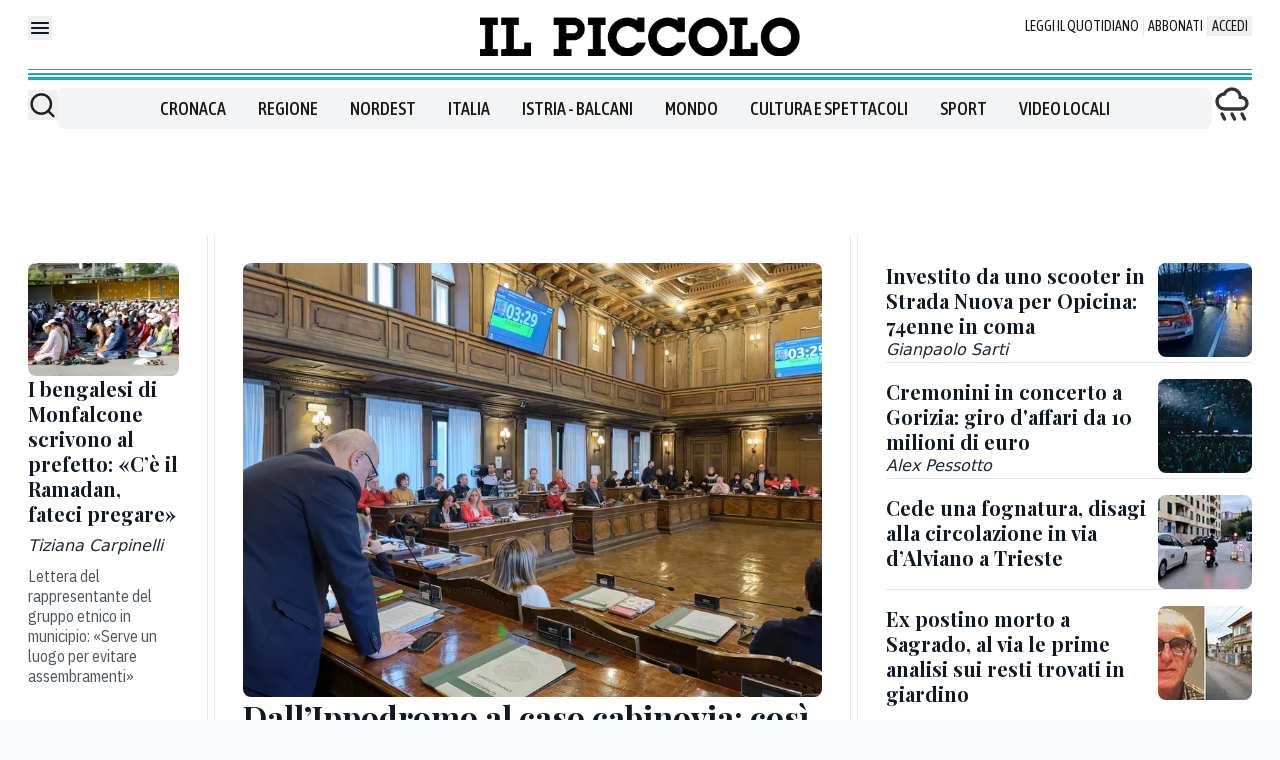

--- FILE ---
content_type: text/x-component
request_url: https://www.ilpiccolo.it/cronaca/incidente-pedone-investito-scooter-strada-nuova-opicina-gvsg5m3u?_rsc=x2qmb
body_size: 63
content:
0:["4aGj8AaEHwPJov3RP8oOQ",[["children",["path","cronaca/incidente-pedone-investito-scooter-strada-nuova-opicina-gvsg5m3u","oc"],[["path","cronaca/incidente-pedone-investito-scooter-strada-nuova-opicina-gvsg5m3u","oc"],{"children":["__PAGE__",{}]}],null,null]]]


--- FILE ---
content_type: application/javascript
request_url: https://assets.evolutionadv.it/ilpiccolo_it/ilpiccolo_it.new.js
body_size: 10028
content:
window.optiload = window.optiload || {};
optiload.cmd = optiload.cmd || [];

window.googletag = window.googletag || {};
googletag.cmd = googletag.cmd || [];

window.evopbjs = window.evopbjs || {};
evopbjs.que = evopbjs.que || [];

googletag.cmd.push(function() {
	googletag.pubads().enableSingleRequest();
	googletag.pubads().disableInitialLoad();
	googletag.pubads().collapseEmptyDivs(true, true);
	googletag.pubads().setTargeting('evo_category', 'iabt22_379_0_news_politics');
	googletag.enableServices();
});

(function() {
	var s = document.createElement('script');
	s.async = true;
	s.type = 'text/javascript';
	s.src = 'https://assets.evolutionadv.it/optiload/4.x.x/optiload.min.js';
	var node = document.getElementsByTagName('script')[0];
	//@ts-ignore
	node.parentNode.insertBefore(s, node);
})();


//CONFIG
optiload.cmd.push(function() {
	optiload.config.domain = 'ilpiccolo.it';
	optiload.config.cmp_type = 'publisher';
	optiload.config.intext_container = '.prose-customQuotes';
	if ( optiload.fn.isMobile() ) {
	  optiload.config.intext_limit = 80;
	} else {
	  optiload.config.intext_limit = 120;
	}
	optiload.config.sellerid = 'PUB2164'; //AGGIUNGERE SITO SU PUBMAN E AGGIORNARE CON ID;
	optiload.config.amazon_bid = true;
	optiload.config.mobile_width = 767;
	optiload.config.s2sConfig = true;
	optiload.config.language = 'it';
}); 

//CONFIG CONTENT REVOLUTION
var contentRevolutionConfig = {
	evoFirstArticle: '#evo-cr-place',
	evoUAPublisherGA4: 'G-BWKWEPVYVK',
	optiscrollAdunitId: 19,
	cssUrl: 'https://assets.evolutionadv.it/ilpiccolo_it/optiscroll.css',
	siteCod: 'ilpiccolo.it',
	launchManually: !(window.location.href.indexOf('contentrevolution') > -1),
	// feedIdAlternative		:	null,
	// feedVariable			:	null,
	// atfAdunitId: 21,
	// atfSelector				:	'.evostep>.evo-articolo-spons-text p:nth-of-type(1)',
	insertIntext: true,
	//intextFinal			:	false,
	insertIntoPromo: false,
	intextAdunitId			:	21,
	refreshSidebarSticky: false,
	sidebarStickyAdunitId: 5,
	refreshFloorad: false,
	refreshSkin: false,
};

function startContentRevolution() {
	//############## CONTENT REVOLUTION ##########
	//load content revolution conditions (only starts on posts page, varibles for feeds...)
	if ( true ) {

		if (window.location.hostname === 'staging.ilpiccolo.it') {
			console.log("[EVODEBUG] Content Revolution started");
			contentRevolutionConfig.launchManually = false;
			contentRevolutionConfig.feedIdAlternative = 547;
		} /* else if (window.location.hostname === 'www.ilpiccolo.it' && window.location.href.indexOf('contentrevolution') > -1) {
            console.log("[EVODEBUG] Content Revolution started");
			contentRevolutionConfig.launchManually = false;
		}
			*/

		//add box optiscroll if the conditions are different from standard below here!
		//window.top.optiload.$(contentRevolutionConfig.evoFirstArticle, document.top).first().after('<div id="'+evoOptiScrollDiv.replace('#','').replace('.','')+'"></div>');

		//add div block in case content revolution doesn't append correctly
		//window.top.optiload.$('.classedaappendere').after('<div id="evo-cr-box"></div>');

		//add twitter
		var sTwitter = document.createElement("script");
		sTwitter.type = "text/javascript";
		sTwitter.src = "https://platform.twitter.com/widgets.js";
		var node = document.getElementsByTagName("script")[0];
		//@ts-ignore
		node.parentNode.insertBefore(sTwitter, node);

		// //add instagram
		var sInsta = document.createElement("script");
		sInsta.type = "text/javascript";
		sInsta.src = "https://www.instagram.com/embed.js";
		var node = document.getElementsByTagName("script")[0];
		//@ts-ignore
		node.parentNode.insertBefore(sInsta, node);

		//content revolution start
		var s = document.createElement('script');
		s.type = 'text/javascript';
		s.src = 'https://assets.evolutionadv.it/nem/content-revolution-nem.js';
		var node = document.getElementsByTagName('script')[0];
		//@ts-ignore
		node.parentNode.insertBefore(s, node);
	}
	//############## CONTENT REVOLUTION ##########
}



optiload.cmd.push(function() {
	var adUnits = [];


	adUnits[0] = {
		name: '/5966054,23109147063/Ilpiccolo_it/Ilpiccolo_it_Leaderboard_T1',
		sizes: [[320, 100], [300, 100], [320, 50], [300, 50], [990, 90], [970, 90], [728, 90]],
		lazy: false,
		pb: 'pb_728x90',
		pbmobile: 'pb_320x100',
		mappings: {
			desktop: [[990, 90], [970, 90], [728, 90]],
			mobile: [[320, 100], [300, 100], [320, 50], [300, 50]],
		},
		
			hb: {
			sizes: [
				[970, 90], [728, 90]
			],
			bids: [
				{
					bidder: 'smartadserver',
					params: { networkId: 1933, siteId: 751349, pageId: 2150964, formatId: 66350 },
				},
				{
					bidder: 'equativ',
					params: { networkId: 1933, siteId: 751349, pageId: 2150964, formatId: 66350 },
				},
				{
					bidder: 'adform',
					params: { mid: '2200743' },
				},
				{
					bidder: 'rubicon',
					params: { accountId: '17322', siteId: '267684', zoneId: '3959155', sizes: [55, 2] },
				},
				{  
					bidder: 'sparteo',  
					params: {networkId: 'dac2388a-f26e-4786-bc82-cc512e95fe9d', }  
				},
				{
					bidder: "pubmatic_cs",
					params: {
					publisherId: "156394",
					adSlot: "7385165",
					},
				},
				{
					bidder: "pubmatic",
						params: {
					publisherId: "156394",
					adSlot: "7385250",
					},
				},
				{
                    bidder: 'ix',
                    params: {
                        siteId: '1316611'
                    },
                },		
				{
					bidder: 'appnexusAst',
					params: { placementId: '36728025' },
				},				
			],
		},
		hbmobile: {
			sizes: [
				[320, 100], [300, 100], [320, 50], [300, 50]
			],
			bids: [
				{
					bidder: 'smartadserver',
					params: { networkId: 1933, siteId: 751349, pageId: 2150964, formatId: 58990 },
				},
				{
					bidder: 'equativ',
					params: { networkId: 1933, siteId: 751349, pageId: 2150964, formatId: 58990 },
				},
				{
					bidder: 'adform',
					params: { mid: '2200744' },
				},
				{
					bidder: 'rubicon',
					params: { accountId: '17322', siteId: '267686', zoneId: '3959153', sizes: [117, 19, 43, 44] },
				},
				{  
					bidder: 'sparteo',  
					params: {networkId: 'dac2388a-f26e-4786-bc82-cc512e95fe9d', }  
				},
				{
					bidder: "pubmatic_cs",
					params: {
					publisherId: "156394",
					adSlot: "7385165",
					},
				},
				{
					bidder: "pubmatic",
						params: {
					publisherId: "156394",
					adSlot: "7385250",
					},
				},
				{
                    bidder: 'ix',
                    params: {
                        siteId: '1316629'
                    },
                },		
				{
					bidder: 'appnexusAst',
					params: { placementId: '36728026' },
				},
			],
		},
	};


	adUnits[1] = {
		name: '/5966054,23109147063/Ilpiccolo_it/Ilpiccolo_it_Box_HP_C1',
		sizes: [[336, 280], [336, 250], [300, 250], [300, 100], [250, 250], [990, 250], [970, 250], [990, 90], [970, 90], [728, 90]],
		lazy: false,
		pb: 'pb_970x250',
		pbmobile: 'pb_300x250',
		mappings: {
			desktop: [[990, 250], [970, 250], [990, 90], [970, 90], [728, 90]],
			mobile: [[336, 280], [336, 250], [300, 250], [300, 100], [250, 250]],
		},
		
			hb: {
			sizes: [
				[970, 250], [970, 90], [728, 90]
			],
			bids: [
				{
					bidder: 'smartadserver',
					params: { networkId: 1933, siteId: 751349, pageId: 2150964, formatId: 58989 },
				},
				{
					bidder: 'equativ',
					params: { networkId: 1933, siteId: 751349, pageId: 2150964, formatId: 58989 },
				},
				{
					bidder: 'smartadserver',
					params: { networkId: 1933, siteId: 751349, pageId: 2150964, formatId: 66350 },
				},
				{
					bidder: 'equativ',
					params: { networkId: 1933, siteId: 751349, pageId: 2150964, formatId: 66350 },
				},
				{
					bidder: 'adform',
					params: { mid: '2200722' },
				},
				{
					bidder: 'rubicon',
					params: { accountId: '17322', siteId: '267684', zoneId: '3959155', sizes: [57, 55, 2] },
				},
				{  
					bidder: 'sparteo',  
					params: {networkId: 'dac2388a-f26e-4786-bc82-cc512e95fe9d', }  
				},
				{
					bidder: "pubmatic_cs",
					params: {
					publisherId: "156394",
					adSlot: "7385171",
					},
				},
				{
					bidder: "pubmatic",
						params: {
					publisherId: "156394",
					adSlot: "7385256",
					},
				},
				{
                    bidder: 'ix',
                    params: {
                        siteId: '1316612'
                    },
                },		
				{
					bidder: 'appnexusAst',
					params: { placementId: '36728004' },
				},				
			],
		},
		hbmobile: {
			sizes: [
				[336, 280], [300, 250], [300, 100]
			],
			bids: [
				{
					bidder: 'smartadserver',
					params: { networkId: 1933, siteId: 751349, pageId: 2150964, formatId: 58990 },
				},
				{
					bidder: 'equativ',
					params: { networkId: 1933, siteId: 751349, pageId: 2150964, formatId: 58990 },
				},
				{
					bidder: 'smartadserver',
					params: { networkId: 1933, siteId: 751349, pageId: 2150964, formatId: 58999 },
				},
				{
					bidder: 'equativ',
					params: { networkId: 1933, siteId: 751349, pageId: 2150964, formatId: 58999 },
				},
				{
					bidder: 'adform',
					params: { mid: '2200723' },
				},
				{
					bidder: 'rubicon',
					params: { accountId: '17322', siteId: '267686', zoneId: '3959153', sizes: [16, 15, 19] },
				},
				{  
					bidder: 'sparteo',  
					params: {networkId: 'dac2388a-f26e-4786-bc82-cc512e95fe9d', }  
				},
				{
					bidder: "pubmatic_cs",
					params: {
					publisherId: "156394",
					adSlot: "7385171",
					},
				},
				{
					bidder: "pubmatic",
						params: {
					publisherId: "156394",
					adSlot: "7385256",
					},
				},
				{
                    bidder: 'ix',
                    params: {
                        siteId: '1316630'
                    },
                },			
				{
					bidder: 'appnexusAst',
					params: { placementId: '36728005' },
				},
			],
		},
	};


	adUnits[2] = {
		name: '/5966054,23109147063/Ilpiccolo_it/Ilpiccolo_it_Box_HP_C2',
		sizes: [[336, 280], [336, 250], [320, 480], [300, 600], [300, 250], [300, 100], [250, 250], [990, 250], [970, 250], [990, 90], [970, 90], [728, 90]],
		lazy: optiload.fn.isMobile(),
		pb: 'pb_970x250',
		pbmobile: 'pb_300x250',
		mappings: {
			desktop: [[990, 250], [970, 250], [990, 90], [970, 90], [728, 90]],
			mobile: [[336, 280], [336, 250], [300, 600], [300, 250], [300, 100], [250, 250]],
		},
			hb: {
			sizes: [
				[970, 250], [970, 90], [728, 90]
			],
			bids: [
				{
					bidder: 'smartadserver',
					params: { networkId: 1933, siteId: 751349, pageId: 2150964, formatId: 58989 },
				},
				{
					bidder: 'equativ',
					params: { networkId: 1933, siteId: 751349, pageId: 2150964, formatId: 58989 },
				},
				{
					bidder: 'smartadserver',
					params: { networkId: 1933, siteId: 751349, pageId: 2150964, formatId: 66350 },
				},
				{
					bidder: 'equativ',
					params: { networkId: 1933, siteId: 751349, pageId: 2150964, formatId: 66350 },
				},
				{
					bidder: 'adform',
					params: { mid: '2200724' },
				},
				{
					bidder: 'rubicon',
					params: { accountId: '17322', siteId: '267684', zoneId: '3959155', sizes: [57, 55, 2] },
				},
				{  
					bidder: 'sparteo',  
					params: {networkId: 'dac2388a-f26e-4786-bc82-cc512e95fe9d', }  
				},
				{
					bidder: "pubmatic_cs",
					params: {
					publisherId: "156394",
					adSlot: "7385171",
					},
				},
				{
					bidder: "pubmatic",
						params: {
					publisherId: "156394",
					adSlot: "7385256",
					},
				},
				{
                    bidder: 'ix',
                    params: {
                        siteId: '1316613'
                    },
                },		
				{
					bidder: 'appnexusAst',
					params: { placementId: '36728006' },
				},				
			],
		},
		hbmobile: {
			sizes: [
				[336, 280], [300, 600], [300, 250], [300, 100]
			],
			bids: [
				{
					bidder: 'smartadserver',
					params: { networkId: 1933, siteId: 751349, pageId: 2150964, formatId: 58990 },
				},
				{
					bidder: 'equativ',
					params: { networkId: 1933, siteId: 751349, pageId: 2150964, formatId: 58990 },
				},
				{
					bidder: 'smartadserver',
					params: { networkId: 1933, siteId: 751349, pageId: 2150964, formatId: 58999 },
				},
				{
					bidder: 'equativ',
					params: { networkId: 1933, siteId: 751349, pageId: 2150964, formatId: 58999 },
				},
				{
					bidder: 'adform',
					params: { mid: '2200725' },
				},
				{
					bidder: 'rubicon',
					params: { accountId: '17322', siteId: '267686', zoneId: '3959153', sizes: [16, 10, 15, 19] },
				},
				{  
					bidder: 'sparteo',  
					params: {networkId: 'dac2388a-f26e-4786-bc82-cc512e95fe9d', }  
				},
				{
					bidder: "pubmatic_cs",
					params: {
					publisherId: "156394",
					adSlot: "7385171",
					},
				},
				{
					bidder: "pubmatic",
						params: {
					publisherId: "156394",
					adSlot: "7385256",
					},
				},
				{
                    bidder: 'ix',
                    params: {
                        siteId: '1316631'
                    },
                },		
				{
					bidder: 'appnexusAst',
					params: { placementId: '36728007' },
				},
			],
		},
	};


	adUnits[3] = {
		name: '/5966054,23109147063/Ilpiccolo_it/Ilpiccolo_it_Box_HP_C3',
		sizes: [[336, 280], [336, 250], [300, 250], [300, 100], [250, 250], [990, 250], [970, 250], [990, 90], [970, 90], [728, 90]],
		lazy: optiload.fn.isMobile(),
		pb: 'pb_970x250',
		pbmobile: 'pb_300x250',
		mappings: {
			desktop: [[990, 250], [970, 250], [990, 90], [970, 90], [728, 90]],
			mobile: [[336, 280], [336, 250], [300, 250], [300, 100], [250, 250]],
		},
		
			hb: {
			sizes: [
				[970, 250], [970, 90], [728, 90]
			],
			bids: [
				{
					bidder: 'smartadserver',
					params: { networkId: 1933, siteId: 751349, pageId: 2150964, formatId: 58989 },
				},
				{
					bidder: 'equativ',
					params: { networkId: 1933, siteId: 751349, pageId: 2150964, formatId: 58989 },
				},
				{
					bidder: 'smartadserver',
					params: { networkId: 1933, siteId: 751349, pageId: 2150964, formatId: 66350 },
				},
				{
					bidder: 'equativ',
					params: { networkId: 1933, siteId: 751349, pageId: 2150964, formatId: 66350 },
				},
				{
					bidder: 'adform',
					params: { mid: '2200726' },
				},
				{
					bidder: 'rubicon',
					params: { accountId: '17322', siteId: '267684', zoneId: '3959155', sizes: [57, 55, 2] },
				},
				{  
					bidder: 'sparteo',  
					params: {networkId: 'dac2388a-f26e-4786-bc82-cc512e95fe9d', }  
				},
				{
					bidder: "pubmatic_cs",
					params: {
					publisherId: "156394",
					adSlot: "7385171",
					},
				},
				{
					bidder: "pubmatic",
						params: {
					publisherId: "156394",
					adSlot: "7385256",
					},
				},
				{
                    bidder: 'ix',
                    params: {
                        siteId: '1316614'
                    },
                },				
				{
					bidder: 'appnexusAst',
					params: { placementId: '36728008' },
				},				
			],
		},
		hbmobile: {
			sizes: [
				[336, 280], [300, 250], [300, 100]
			],
			bids: [
				{
					bidder: 'smartadserver',
					params: { networkId: 1933, siteId: 751349, pageId: 2150964, formatId: 58990 },
				},
				{
					bidder: 'equativ',
					params: { networkId: 1933, siteId: 751349, pageId: 2150964, formatId: 58990 },
				},
				{
					bidder: 'smartadserver',
					params: { networkId: 1933, siteId: 751349, pageId: 2150964, formatId: 58999 },
				},
				{
					bidder: 'equativ',
					params: { networkId: 1933, siteId: 751349, pageId: 2150964, formatId: 58999 },
				},
				{
					bidder: 'adform',
					params: { mid: '2200727' },
				},
				{
					bidder: 'rubicon',
					params: { accountId: '17322', siteId: '267686', zoneId: '3959153', sizes: [16, 15, 19] },
				},
				{  
					bidder: 'sparteo',  
					params: {networkId: 'dac2388a-f26e-4786-bc82-cc512e95fe9d', }  
				},
				{
					bidder: "pubmatic_cs",
					params: {
					publisherId: "156394",
					adSlot: "7385171",
					},
				},
				{
					bidder: "pubmatic",
						params: {
					publisherId: "156394",
					adSlot: "7385256",
					},
				},	
				{
                    bidder: 'ix',
                    params: {
                        siteId: '1316632'
                    },
                },		
				{
					bidder: 'appnexusAst',
					params: { placementId: '36728009' },
				},
			],
		},
	};


	adUnits[4] = {
		name: '/5966054,23109147063/Ilpiccolo_it/Ilpiccolo_it_Box_HP_C4',
		sizes: [[336, 280], [336, 250], [300, 250], [300, 100], [250, 250], [990, 250], [970, 250], [990, 90], [970, 90], [728, 90], [300, 600]],
		lazy: optiload.fn.isMobile(),
		pb: 'pb_970x250',
		pbmobile: 'pb_300x250',
		mappings: {
			desktop: [[990, 250], [970, 250], [990, 90], [970, 90], [728, 90]],
			mobile: [[336, 280], [336, 250], [300, 250], [300, 100], [250, 250], [300, 600]],
		},
		
			hb: {
			sizes: [
				[970, 250], [970, 90], [728, 90]
			],
			bids: [
				{
					bidder: 'smartadserver',
					params: { networkId: 1933, siteId: 751349, pageId: 2150964, formatId: 58989 },
				},
				{
					bidder: 'equativ',
					params: { networkId: 1933, siteId: 751349, pageId: 2150964, formatId: 58989 },
				},
				{
					bidder: 'smartadserver',
					params: { networkId: 1933, siteId: 751349, pageId: 2150964, formatId: 66350 },
				},
				{
					bidder: 'equativ',
					params: { networkId: 1933, siteId: 751349, pageId: 2150964, formatId: 66350 },
				},
				{
					bidder: 'adform',
					params: { mid: '2200728' },
				},
				{
					bidder: 'rubicon',
					params: { accountId: '17322', siteId: '267684', zoneId: '3959155', sizes: [57, 55, 2] },
				},
				{  
					bidder: 'sparteo',  
					params: {networkId: 'dac2388a-f26e-4786-bc82-cc512e95fe9d', }  
				},
				{
					bidder: "pubmatic_cs",
					params: {
					publisherId: "156394",
					adSlot: "7385171",
					},
				},
				{
					bidder: "pubmatic",
						params: {
					publisherId: "156394",
					adSlot: "7385256",
					},
				},	
				{
                    bidder: 'ix',
                    params: {
                        siteId: '1316615'
                    },
                },			
				{
					bidder: 'appnexusAst',
					params: { placementId: '36728010' },
				},				
			],
		},
		hbmobile: {
			sizes: [
				[336, 280], [300, 600], [300, 250], [300, 100]
			],
			bids: [
				{
					bidder: 'smartadserver',
					params: { networkId: 1933, siteId: 751349, pageId: 2150964, formatId: 58990 },
				},
				{
					bidder: 'equativ',
					params: { networkId: 1933, siteId: 751349, pageId: 2150964, formatId: 58990 },
				},
				{
					bidder: 'smartadserver',
					params: { networkId: 1933, siteId: 751349, pageId: 2150964, formatId: 58999 },
				},
				{
					bidder: 'equativ',
					params: { networkId: 1933, siteId: 751349, pageId: 2150964, formatId: 58999 },
				},
				{
					bidder: 'adform',
					params: { mid: '2200729' },
				},
				{
					bidder: 'rubicon',
					params: { accountId: '17322', siteId: '267686', zoneId: '3959153', sizes: [16, 10, 15, 19] },
				},
				{  
					bidder: 'sparteo',  
					params: {networkId: 'dac2388a-f26e-4786-bc82-cc512e95fe9d', }  
				},
				{
					bidder: "pubmatic_cs",
					params: {
					publisherId: "156394",
					adSlot: "7385171",
					},
				},
				{
					bidder: "pubmatic",
						params: {
					publisherId: "156394",
					adSlot: "7385256",
					},
				},		
				{
                    bidder: 'ix',
                    params: {
                        siteId: '1316633'
                    },
                },		
				{
					bidder: 'appnexusAst',
					params: { placementId: '36728011' },
				},
			],
		},
	};


	adUnits[5] = {
		name: '/5966054,23109147063/Ilpiccolo_it/Ilpiccolo_it_Box_HP_C5',
		sizes: [[336, 280], [336, 250], [300, 250], [300, 100], [250, 250], [990, 250], [970, 250], [990, 90], [970, 90], [728, 90]],
		lazy: optiload.fn.isMobile(),
		pb: 'pb_970x250',
		pbmobile: 'pb_300x250',
		mappings: {
			desktop: [[990, 250], [970, 250], [990, 90], [970, 90], [728, 90]],
			mobile: [[336, 280], [336, 250], [300, 250], [300, 100], [250, 250]],
		},
		
			hb: {
			sizes: [
				[970, 250], [970, 90], [728, 90]
			],
			bids: [
				{
					bidder: 'smartadserver',
					params: { networkId: 1933, siteId: 751349, pageId: 2150964, formatId: 58989 },
				},
				{
					bidder: 'equativ',
					params: { networkId: 1933, siteId: 751349, pageId: 2150964, formatId: 58989 },
				},
				{
					bidder: 'smartadserver',
					params: { networkId: 1933, siteId: 751349, pageId: 2150964, formatId: 66350 },
				},
				{
					bidder: 'equativ',
					params: { networkId: 1933, siteId: 751349, pageId: 2150964, formatId: 66350 },
				},
				{
					bidder: 'adform',
					params: { mid: '2200730' },
				},
				{
					bidder: 'rubicon',
					params: { accountId: '17322', siteId: '267684', zoneId: '3959155', sizes: [57, 55, 2] },
				},
				{  
					bidder: 'sparteo',  
					params: {networkId: 'dac2388a-f26e-4786-bc82-cc512e95fe9d', }  
				},
				{
					bidder: "pubmatic_cs",
					params: {
					publisherId: "156394",
					adSlot: "7385171",
					},
				},
				{
					bidder: "pubmatic",
						params: {
					publisherId: "156394",
					adSlot: "7385256",
					},
				},		
				{
                    bidder: 'ix',
                    params: {
                        siteId: '1316616'
                    },
                },			
				{
					bidder: 'appnexusAst',
					params: { placementId: '36728012' },
				},				
			],
		},
		hbmobile: {
			sizes: [
				[336, 280], [300, 250], [300, 100]
			],
			bids: [
				{
					bidder: 'smartadserver',
					params: { networkId: 1933, siteId: 751349, pageId: 2150964, formatId: 58990 },
				},
				{
					bidder: 'equativ',
					params: { networkId: 1933, siteId: 751349, pageId: 2150964, formatId: 58990 },
				},
				{
					bidder: 'smartadserver',
					params: { networkId: 1933, siteId: 751349, pageId: 2150964, formatId: 58999 },
				},
				{
					bidder: 'equativ',
					params: { networkId: 1933, siteId: 751349, pageId: 2150964, formatId: 58999 },
				},
				{
					bidder: 'adform',
					params: { mid: '2200731' },
				},
				{
					bidder: 'rubicon',
					params: { accountId: '17322', siteId: '267686', zoneId: '3959153', sizes: [16, 15, 19] },
				},
				{  
					bidder: 'sparteo',  
					params: {networkId: 'dac2388a-f26e-4786-bc82-cc512e95fe9d', }  
				},
				{
					bidder: "pubmatic_cs",
					params: {
					publisherId: "156394",
					adSlot: "7385171",
					},
				},
				{
					bidder: "pubmatic",
						params: {
					publisherId: "156394",
					adSlot: "7385256",
					},
				},		
				{
                    bidder: 'ix',
                    params: {
                        siteId: '1316634'
                    },
                },		
				{
					bidder: 'appnexusAst',
					params: { placementId: '36728013' },
				},
			],
		},
	};


	adUnits[6] = {
		name: '/5966054,23109147063/Ilpiccolo_it/Ilpiccolo_it_FloorAd',
		sizes: [[320, 100], [300, 100], [320, 75], [320, 50], [300, 75], [300, 50], [1, 4], [1, 1], [990, 90], [990, 70], [970, 90], [728, 90]],
		lazy: false,
		interval: 60,
		isFloorad: true,
		css: 'https://assets.evolutionadv.it/optiload/4.x.x/floorad_nem.css',
		pb: 'pb_728x90',
		pbmobile: 'pb_320x100',
		mappings: {
			desktop: [[990, 90], [990, 70], [970, 90], [728, 90], [1, 4], [1, 1]],
			mobile: [[320, 100], [300, 100], [320, 75], [320, 50], [300, 75], [300, 50], [1, 4], [1, 1]],
		},
		
			hb: {
			sizes: [
				[970, 90], [728, 90]
			],
			bids: [
				{
					bidder: 'adform',
					params: { mid: '2200732' },
				},
				{
					bidder: 'rubicon',
					params: { accountId: '17322', siteId: '267684', zoneId: '3959155', sizes: [55, 2] },
				},
				{
					bidder: 'appnexusAst',
					params: { placementId: '36728014' },
				},
				{  
					bidder: 'sparteo',  
					params: {networkId: 'dac2388a-f26e-4786-bc82-cc512e95fe9d', }  
				},
				{
					bidder: "pubmatic_cs",
					params: {
					publisherId: "156394",
					adSlot: "7385163",
					},
				},
				{
					bidder: "pubmatic",
						params: {
					publisherId: "156394",
					adSlot: "7385248",
					},
				},		
				{
                    bidder: 'ix',
                    params: {
                        siteId: '1316618'
                    },
                },		
				{   
					bidder: 'criteo',
					params: { pubid: '109380', uid: 481199, networkId: 6870 }
				},
							
			],
		},
		hbmobile: {
			sizes: [
				[320, 100], [300, 100], [320, 50], [300, 50]
			],
			bids: [
				{
					bidder: 'adform',
					params: { mid: '2200733' },
				},
				{
					bidder: 'rubicon',
					params: { accountId: '17322', siteId: '267686', zoneId: '3959153', sizes: [117, 19, 43, 44] },
				},
				{
					bidder: 'appnexusAst',
					params: { placementId: '36728015' },
				},
				{  
					bidder: 'sparteo',  
					params: {networkId: 'dac2388a-f26e-4786-bc82-cc512e95fe9d', }  
				},
				{
					bidder: "pubmatic_cs",
					params: {
					publisherId: "156394",
					adSlot: "7385163",
					},
				},
				{
					bidder: "pubmatic",
						params: {
					publisherId: "156394",
					adSlot: "7385248",
					},
				},		
				{
                    bidder: 'ix',
                    params: {
                        siteId: '1316636'
                    },
                },		
				{   
					bidder: 'criteo',
					params: { pubid: '109380', uid: 481200, networkId: 6870 }
				},
			
			],
		},
	};


	adUnits[7] = {
		name: '/5966054,23109147063/Ilpiccolo_it/Ilpiccolo_it_Intropage',
		sizes: [[1, 1]],
		lazy: false,
		mappings: {
			desktop: [[1, 1]],
			mobile: [[1, 1]],
		},
		hb: {},
		hbmobile: {},
	};


	adUnits[8] = {
		name: '/5966054,23109147063/Ilpiccolo_it/Ilpiccolo_it_Skin',
		sizes: [[1, 3], [1, 1], [1800, 1000]],
		lazy: false,
		// isSkin: !optiload.fn.isMobile(),
		isSkin: true,
		mappings: {
			desktop: [[1800, 1000], [1, 3], [1, 1]],
			mobile: [[1, 3], [1, 1]],
		},
			hb: {
			sizes: [
				[1800, 1000]
			],
			bids: [
				{
					bidder: 'rubicon',
					params: { accountId: '17322', siteId: '267684', zoneId: '3959155', sizes: [68] },
				},				
			],
		},
		hbmobile: {
			sizes: [
				
			],
			bids: [
			],
		},
	};


	adUnits[9] = {
		name: '/5966054,23109147063/Ilpiccolo_it/Ilpiccolo_it_ATF_C1',
		sizes: [[336, 280], [336, 250], [300, 250], [300, 100], [250, 250], [580, 280]],
		lazy: false,
		pb: 'pb_300x250',
		pbmobile: 'pb_300x250',
		mappings: {
			desktop: [[580, 280], [336, 280], [336, 250], [300, 250], [250, 250]],
			mobile: [[336, 280], [336, 250], [300, 250], [300, 100], [250, 250]],
		},
		
			hb: {
			sizes: [
				[336, 280], [300, 250]
			],
			bids: [
				{
					bidder: 'smartadserver',
					params: { networkId: 1933, siteId: 751349, pageId: 2150964, formatId: 58998 },
				},
				{
					bidder: 'equativ',
					params: { networkId: 1933, siteId: 751349, pageId: 2150964, formatId: 58998 },
				},
				{
					bidder: 'adform',
					params: { mid: '2200712' },
				},
				{
					bidder: 'rubicon',
					params: { accountId: '17322', siteId: '267684', zoneId: '3959155', sizes: [16, 15] },
				},
				{  
					bidder: 'sparteo',  
					params: {networkId: 'dac2388a-f26e-4786-bc82-cc512e95fe9d', }  
				},
				{
					bidder: "pubmatic_cs",
					params: {
					publisherId: "156394",
					adSlot: "7385168",
					},
				},
				{
					bidder: "pubmatic",
						params: {
					publisherId: "156394",
					adSlot: "7385253",
					},
				},	
				{
                    bidder: 'ix',
                    params: {
                        siteId: '1316619'
                    },
                },		
				{
					bidder: 'appnexusAst',
					params: { placementId: '36727994' },
				},				
			],
		},
		hbmobile: {
			sizes: [
				[336, 280], [300, 250], [300, 100]
			],
			bids: [
				{
					bidder: 'smartadserver',
					params: { networkId: 1933, siteId: 751349, pageId: 2150964, formatId: 58990 },
				},
				{
					bidder: 'equativ',
					params: { networkId: 1933, siteId: 751349, pageId: 2150964, formatId: 58990 },
				},
				{
					bidder: 'smartadserver',
					params: { networkId: 1933, siteId: 751349, pageId: 2150964, formatId: 58999 },
				},
				{
					bidder: 'equativ',
					params: { networkId: 1933, siteId: 751349, pageId: 2150964, formatId: 58999 },
				},
				{
					bidder: 'adform',
					params: { mid: '2200713' },
				},
				{
					bidder: 'rubicon',
					params: { accountId: '17322', siteId: '267686', zoneId: '3959153', sizes: [16, 15, 19] },
				},
				{  
					bidder: 'sparteo',  
					params: {networkId: 'dac2388a-f26e-4786-bc82-cc512e95fe9d', }  
				},
				{
					bidder: "pubmatic_cs",
					params: {
					publisherId: "156394",
					adSlot: "7385168",
					},
				},
				{
					bidder: "pubmatic",
						params: {
					publisherId: "156394",
					adSlot: "7385253",
					},
				},		
				{
                    bidder: 'ix',
                    params: {
                        siteId: '1316637'
                    },
                },		
				{
					bidder: 'appnexusAst',
					params: { placementId: '36727995' },
				},
			],
		},
	};

	adUnits[10] = {
		name: '/5966054,23109147063/Ilpiccolo_it/Ilpiccolo_it_Intext_C2',
		sizes: [[336, 280], [336, 250], [320, 480], [300, 600], [300, 250], [300, 100], [250, 250], 'fluid', [580, 280]],
		lazy: true,
		pb: 'pb_300x250',
		pbmobile: 'pb_300x250',
		mappings: {
			desktop: [[580, 280], [336, 280], [336, 250], [300, 250], [250, 250], 'fluid'],
			mobile: [[336, 280], [336, 250], [320, 480], [300, 600], [300, 250], [300, 100], [250, 250], 'fluid'],
		},
			hb: {
			sizes: [
				[336, 280], [300, 250]
			],
			bids: [
				{
					bidder: 'smartadserver',
					params: { networkId: 1933, siteId: 751349, pageId: 2150964, formatId: 58998 },
				},
				{
					bidder: 'equativ',
					params: { networkId: 1933, siteId: 751349, pageId: 2150964, formatId: 58998 },
				},
				{
					bidder: 'adform',
					params: { mid: '2200737' },
				},
				{
					bidder: 'rubicon',
					params: { accountId: '17322', siteId: '267684', zoneId: '3959155', sizes: [16, 15] },
				},
				{  
					bidder: 'sparteo',  
					params: {networkId: 'dac2388a-f26e-4786-bc82-cc512e95fe9d', }  
				},
				{
					bidder: "pubmatic_cs",
					params: {
					publisherId: "156394",
					adSlot: "7385170",
					},
				},
				{
					bidder: "pubmatic",
						params: {
					publisherId: "156394",
					adSlot: "7385255",
					},
				},		
				{
                    bidder: 'ix',
                    params: {
                        siteId: '1316620'
                    },
                },			
				{
					bidder: 'appnexusAst',
					params: { placementId: '36728019' },
				},				
			],
		},
		hbmobile: {
			sizes: [
				[336, 280], [300, 600], [300, 250], [300, 100]
			],
			bids: [
				{
					bidder: 'smartadserver',
					params: { networkId: 1933, siteId: 751349, pageId: 2150964, formatId: 58990 },
				},
				{
					bidder: 'equativ',
					params: { networkId: 1933, siteId: 751349, pageId: 2150964, formatId: 58990 },
				},
				{
					bidder: 'smartadserver',
					params: { networkId: 1933, siteId: 751349, pageId: 2150964, formatId: 58999 },
				},
				{
					bidder: 'equativ',
					params: { networkId: 1933, siteId: 751349, pageId: 2150964, formatId: 58999 },
				},
				{
					bidder: 'adform',
					params: { mid: '2200738' },
				},
				{
					bidder: 'rubicon',
					params: { accountId: '17322', siteId: '267686', zoneId: '3959153', sizes: [16, 10, 15, 19] },
				},
				{  
					bidder: 'sparteo',  
					params: {networkId: 'dac2388a-f26e-4786-bc82-cc512e95fe9d', }  
				},
				{
					bidder: "pubmatic_cs",
					params: {
					publisherId: "156394",
					adSlot: "7385170",
					},
				},
				{
					bidder: "pubmatic",
						params: {
					publisherId: "156394",
					adSlot: "7385255",
					},
				},			
				{
                    bidder: 'ix',
                    params: {
                        siteId: '1316638'
                    },
                },		
				{
					bidder: 'appnexusAst',
					params: { placementId: '36728020' },
				},
			],
		},
	};


	adUnits[11] = {
		name: '/5966054,23109147063/Ilpiccolo_it/Ilpiccolo_it_Intext_C3',
		sizes: [[336, 280], [336, 250], [320, 480], [300, 250], [300, 100], [250, 250], 'fluid', [580, 280]],
		lazy: true,
		pb: 'pb_300x250',
		pbmobile: 'pb_300x250',
		isIntext: false,
		mappings: {
			desktop: [[580, 280], [336, 280], [336, 250], [300, 250], [250, 250], 'fluid'],
			mobile: [[336, 280], [336, 250], [320, 480], [300, 250], [300, 100], [250, 250], 'fluid'],
		},
		advanced: {
			mode: 'advanced',
			offset: 100,
		},
			hb: {
			sizes: [
				[336, 280], [300, 250]
			],
			bids: [
				{
					bidder: 'smartadserver',
					params: { networkId: 1933, siteId: 751349, pageId: 2150964, formatId: 58998 },
				},
				{
					bidder: 'equativ',
					params: { networkId: 1933, siteId: 751349, pageId: 2150964, formatId: 58998 },
				},
				{
					bidder: 'adform',
					params: { mid: '2200739' },
				},
				{
					bidder: 'rubicon',
					params: { accountId: '17322', siteId: '267684', zoneId: '3959155', sizes: [16, 15] },
				},
				{  
					bidder: 'sparteo',  
					params: {networkId: 'dac2388a-f26e-4786-bc82-cc512e95fe9d', }  
				},
				{
					bidder: "pubmatic_cs",
					params: {
					publisherId: "156394",
					adSlot: "7385177",
					},
				},
				{
					bidder: "pubmatic",
						params: {
					publisherId: "156394",
					adSlot: "7385262",
					},
				},			
				{
                    bidder: 'ix',
                    params: {
                        siteId: '1316621'
                    },
                },		
				{
					bidder: 'appnexusAst',
					params: { placementId: '36728021' },
				},				
			],
		},
		hbmobile: {
			sizes: [
				[336, 280], [300, 250], [300, 100]
			],
			bids: [
				{
					bidder: 'smartadserver',
					params: { networkId: 1933, siteId: 751349, pageId: 2150964, formatId: 58990 },
				},
				{
					bidder: 'equativ',
					params: { networkId: 1933, siteId: 751349, pageId: 2150964, formatId: 58990 },
				},
				{
					bidder: 'smartadserver',
					params: { networkId: 1933, siteId: 751349, pageId: 2150964, formatId: 58999 },
				},
				{
					bidder: 'equativ',
					params: { networkId: 1933, siteId: 751349, pageId: 2150964, formatId: 58999 },
				},
				{
					bidder: 'adform',
					params: { mid: '2200740' },
				},
				{
					bidder: 'rubicon',
					params: { accountId: '17322', siteId: '267686', zoneId: '3959153', sizes: [16, 15, 19] },
				},
				{  
					bidder: 'sparteo',  
					params: {networkId: 'dac2388a-f26e-4786-bc82-cc512e95fe9d', }  
				},
				{
					bidder: "pubmatic_cs",
					params: {
					publisherId: "156394",
					adSlot: "7385177",
					},
				},
				{
					bidder: "pubmatic",
						params: {
					publisherId: "156394",
					adSlot: "7385262",
					},
				},			
				{
                    bidder: 'ix',
                    params: {
                        siteId: '1316639'
                    },
                },		
				{
					bidder: 'appnexusAst',
					params: { placementId: '36728022' },
				},
			],
		},
	};


	adUnits[12] = {
		name: '/5966054,23109147063/Ilpiccolo_it/Ilpiccolo_it_SidebarMiddle_D2',
		sizes: [[336, 280], [320, 100], [300, 300], [300, 250], [300, 100], [250, 250], [200, 200], [320, 50], [300, 50], [300, 600]],
		lazy: optiload.fn.isMobile(),
		pb: 'pb_300x600',
		pbmobile: 'pb_300x250',
		mappings: {
			desktop: [[300, 600], [300, 300], [300, 250], [250, 250], [200, 200]],
			mobile: [[336, 280], [320, 100], [300, 300], [300, 250], [300, 100], [250, 250], [200, 200], [320, 50], [300, 50]],
		},
		
			hb: {
			sizes: [
				[300, 600], [300, 250]
			],
			bids: [
				{
					bidder: 'smartadserver',
					params: { networkId: 1933, siteId: 751349, pageId: 2150964, formatId: 58998 },
				},
				{
					bidder: 'equativ',
					params: { networkId: 1933, siteId: 751349, pageId: 2150964, formatId: 58998 },
				},
				{
					bidder: 'adform',
					params: { mid: '2200745' },
				},
				{
					bidder: 'rubicon',
					params: { accountId: '17322', siteId: '267684', zoneId: '3959155', sizes: [10, 15] },
				},
				{  
					bidder: 'sparteo',  
					params: {networkId: 'dac2388a-f26e-4786-bc82-cc512e95fe9d', }  
				},
				{
					bidder: "pubmatic_cs",
					params: {
					publisherId: "156394",
					adSlot: "7385172",
					},
				},
				{
					bidder: "pubmatic",
						params: {
					publisherId: "156394",
					adSlot: "7385257",
					},
				},			
				{
                    bidder: 'ix',
                    params: {
                        siteId: '1316622'
                    },
                },		
				{
					bidder: 'appnexusAst',
					params: { placementId: '36728027' },
				},				
			],
		},
		hbmobile: {
			sizes: [
				[336, 280], [320, 100], [300, 250], [300, 100], [320, 50], [300, 50]
			],
			bids: [
				{
					bidder: 'smartadserver',
					params: { networkId: 1933, siteId: 751349, pageId: 2150964, formatId: 58990 },
				},
				{
					bidder: 'equativ',
					params: { networkId: 1933, siteId: 751349, pageId: 2150964, formatId: 58990 },
				},
				{
					bidder: 'smartadserver',
					params: { networkId: 1933, siteId: 751349, pageId: 2150964, formatId: 58999 },
				},
				{
					bidder: 'equativ',
					params: { networkId: 1933, siteId: 751349, pageId: 2150964, formatId: 58999 },
				},
				{
					bidder: 'adform',
					params: { mid: '2200746' },
				},
				{
					bidder: 'rubicon',
					params: { accountId: '17322', siteId: '267686', zoneId: '3959153', sizes: [16, 117, 15, 19, 43, 44] },
				},
				{  
					bidder: 'sparteo',  
					params: {networkId: 'dac2388a-f26e-4786-bc82-cc512e95fe9d', }  
				},
				{
					bidder: "pubmatic_cs",
					params: {
					publisherId: "156394",
					adSlot: "7385172",
					},
				},
				{
					bidder: "pubmatic",
						params: {
					publisherId: "156394",
					adSlot: "7385257",
					},
				},				
				{
                    bidder: 'ix',
                    params: {
                        siteId: '1316641'
                    },
                },	
				{
					bidder: 'appnexusAst',
					params: { placementId: '36728028' },
				},
			],
		},
	};

	adUnits[13] = {
		name: '/5966054,23109147063/Ilpiccolo_it/Ilpiccolo_it_SidebarSticky_D3',
		sizes: [[300, 1050], [300, 600], [300, 300], [300, 250], [250, 250], [200, 200]],
		lazy: optiload.fn.isMobile(),
		interval: 60,
		pb: 'pb_300x600',
		pbmobile: 'pb_300x250',
		mappings: {
			desktop: [[300, 1050], [300, 600], [300, 300], [300, 250], [250, 250], [200, 200]],
			mobile: [],
		},
		
			hb: {
			sizes: [
				[300, 1050], [300, 600], [300, 250]
			],
			bids: [
				{
					bidder: 'smartadserver',
					params: { networkId: 1933, siteId: 751349, pageId: 2150964, formatId: 58998 },
				},
				{
					bidder: 'equativ',
					params: { networkId: 1933, siteId: 751349, pageId: 2150964, formatId: 58998 },
				},
				{
					bidder: 'adform',
					params: { mid: '2200747' },
				},
				{
					bidder: 'rubicon',
					params: { accountId: '17322', siteId: '267684', zoneId: '3959155', sizes: [54, 10, 15] },
				},
				{  
					bidder: 'sparteo',  
					params: {networkId: 'dac2388a-f26e-4786-bc82-cc512e95fe9d', }  
				},
				{
					bidder: "pubmatic_cs",
					params: {
					publisherId: "156394",
					adSlot: "7385173",
					},
				},
				{
					bidder: "pubmatic",
						params: {
					publisherId: "156394",
					adSlot: "7385258",
					},
				},				
				{
                    bidder: 'ix',
                    params: {
                        siteId: '1316623'
                    },
                },			
				{
					bidder: 'appnexusAst',
					params: { placementId: '36728029' },
				},				
			],
		},
		hbmobile: {
			sizes: [
				
			],
			bids: [
			],
		},
	};


	adUnits[14] = {
		name: '/5966054,23109147063/Ilpiccolo_it/Ilpiccolo_it_SidebarTop_D1',
		sizes: [[336, 280], [320, 100], [300, 300], [300, 250], [300, 100], [250, 250], [200, 200], [320, 50], [300, 50], [336, 250]],
		lazy: optiload.fn.isMobile(),
		pb: 'pb_300x250',
		pbmobile: 'pb_300x250',
		mappings: {
			desktop: [[336, 280], [336, 250], [300, 250], [250, 250]],
			mobile: [[336, 280], [320, 100], [300, 300], [300, 250], [300, 100], [250, 250], [200, 200], [320, 50], [300, 50]],
		},
		
			hb: {
			sizes: [
				[336, 280], [300, 250]
			],
			bids: [
				{
					bidder: 'smartadserver',
					params: { networkId: 1933, siteId: 751349, pageId: 2150964, formatId: 58998 },
				},
				{
					bidder: 'equativ',
					params: { networkId: 1933, siteId: 751349, pageId: 2150964, formatId: 58998 },
				},
				{
					bidder: 'adform',
					params: { mid: '2200748' },
				},
				{
					bidder: 'rubicon',
					params: { accountId: '17322', siteId: '267684', zoneId: '3959155', sizes: [16, 15] },
				},
				{  
					bidder: 'sparteo',  
					params: {networkId: 'dac2388a-f26e-4786-bc82-cc512e95fe9d', }  
				},
				{
					bidder: "pubmatic_cs",
					params: {
					publisherId: "156394",
					adSlot: "7385174",
					},
				},
				{
					bidder: "pubmatic",
						params: {
					publisherId: "156394",
					adSlot: "7385259",
					},
				},				
				{
                    bidder: 'ix',
                    params: {
                        siteId: '1316624'
                    },
                },		
				{
					bidder: 'appnexusAst',
					params: { placementId: '36728030' },
				},				
			],
		},
		hbmobile: {
			sizes: [
				[336, 280], [320, 100], [300, 250], [300, 100], [320, 50], [300, 50]
			],
			bids: [
				{
					bidder: 'smartadserver',
					params: { networkId: 1933, siteId: 751349, pageId: 2150964, formatId: 58990 },
				},
				{
					bidder: 'equativ',
					params: { networkId: 1933, siteId: 751349, pageId: 2150964, formatId: 58990 },
				},
				{
					bidder: 'smartadserver',
					params: { networkId: 1933, siteId: 751349, pageId: 2150964, formatId: 58999 },
				},
				{
					bidder: 'equativ',
					params: { networkId: 1933, siteId: 751349, pageId: 2150964, formatId: 58999 },
				},
				{
					bidder: 'adform',
					params: { mid: '2200749' },
				},
				{
					bidder: 'rubicon',
					params: { accountId: '17322', siteId: '267686', zoneId: '3959153', sizes: [16, 117, 15, 19, 43, 44] },
				},
				{  
					bidder: 'sparteo',  
					params: {networkId: 'dac2388a-f26e-4786-bc82-cc512e95fe9d', }  
				},
				{
					bidder: "pubmatic_cs",
					params: {
					publisherId: "156394",
					adSlot: "7385174",
					},
				},
				{
					bidder: "pubmatic",
						params: {
					publisherId: "156394",
					adSlot: "7385259",
					},
				},			
				{
                    bidder: 'ix',
                    params: {
                        siteId: '1316635'
                    },
                },			
				{
					bidder: 'appnexusAst',
					params: { placementId: '36728031' },
				},
			],
		},
	};


	adUnits[15] = {
		name: '/5966054,23109147063/Ilpiccolo_it/Ilpiccolo_it_Box_Categoria_C1',
		sizes: [[300, 250], [300, 100], [250, 250], [728, 90]],
		lazy: false,
		pb: 'pb_300x250',
		pbmobile: 'pb_300x250',
		mappings: {
			desktop: [[300, 250], [250, 250], [728, 90]],
			mobile: [[300, 250], [300, 100]],
		},
		
			hb: {
			sizes: [
				[300, 250], [728, 90]
			],
			bids: [
				{
					bidder: 'smartadserver',
					params: { networkId: 1933, siteId: 751349, pageId: 2150964, formatId: 66350 },
				},
				{
					bidder: 'equativ',
					params: { networkId: 1933, siteId: 751349, pageId: 2150964, formatId: 66350 },
				},
				{
					bidder: 'smartadserver',
					params: { networkId: 1933, siteId: 751349, pageId: 2150964, formatId: 58998 },
				},
				{
					bidder: 'equativ',
					params: { networkId: 1933, siteId: 751349, pageId: 2150964, formatId: 58998 },
				},
				{
					bidder: 'adform',
					params: { mid: '2200714' },
				},
				{
					bidder: 'rubicon',
					params: { accountId: '17322', siteId: '267684', zoneId: '3959155', sizes: [15, 2] },
				},
				{  
					bidder: 'sparteo',  
					params: {networkId: 'dac2388a-f26e-4786-bc82-cc512e95fe9d', }  
				},
				{
					bidder: "pubmatic_cs",
					params: {
					publisherId: "156394",
					adSlot: "7385166",
					},
				},
				{
					bidder: "pubmatic",
						params: {
					publisherId: "156394",
					adSlot: "7385251",
					},
				},		
				{
                    bidder: 'ix',
                    params: {
                        siteId: '1316625'
                    },
                },			
				{
					bidder: 'appnexusAst',
					params: { placementId: '36727996' },
				},				
			],
		},
		hbmobile: {
			sizes: [
				[300, 250], [300, 100]
			],
			bids: [
				{
					bidder: 'smartadserver',
					params: { networkId: 1933, siteId: 751349, pageId: 2150964, formatId: 58990 },
				},
				{
					bidder: 'equativ',
					params: { networkId: 1933, siteId: 751349, pageId: 2150964, formatId: 58990 },
				},
				{
					bidder: 'smartadserver',
					params: { networkId: 1933, siteId: 751349, pageId: 2150964, formatId: 58999 },
				},
				{
					bidder: 'equativ',
					params: { networkId: 1933, siteId: 751349, pageId: 2150964, formatId: 58999 },
				},
				{
					bidder: 'adform',
					params: { mid: '2200715' },
				},
				{
					bidder: 'rubicon',
					params: { accountId: '17322', siteId: '267686', zoneId: '3959153', sizes: [15, 19] },
				},
				{  
					bidder: 'sparteo',  
					params: {networkId: 'dac2388a-f26e-4786-bc82-cc512e95fe9d', }  
				},
				{
					bidder: "pubmatic_cs",
					params: {
					publisherId: "156394",
					adSlot: "7385166",
					},
				},
				{
					bidder: "pubmatic",
						params: {
					publisherId: "156394",
					adSlot: "7385251",
					},
				},		
				{
                    bidder: 'ix',
                    params: {
                        siteId: '1316642'
                    },
                },			
				{
					bidder: 'appnexusAst',
					params: { placementId: '36727997' },
				},
			],
		},
	};


	adUnits[16] = {
		name: '/5966054,23109147063/Ilpiccolo_it/Ilpiccolo_it_Box_Categoria_C2',
		sizes: [[300, 600], [300, 250], [300, 100], [250, 250], [728, 90]],
		lazy: false,
		pb: 'pb_300x250',
		pbmobile: 'pb_300x250',
		mappings: {
			desktop: [[300, 250], [250, 250], [728, 90]],
			mobile: [[300, 600], [300, 250], [300, 100]],
		},
		
		hb: {
			sizes: [
				[300, 250], [728, 90]
			],
			bids: [
				{
					bidder: 'smartadserver',
					params: { networkId: 1933, siteId: 751349, pageId: 2150964, formatId: 66350 },
				},
				{
					bidder: 'equativ',
					params: { networkId: 1933, siteId: 751349, pageId: 2150964, formatId: 66350 },
				},
				{
					bidder: 'smartadserver',
					params: { networkId: 1933, siteId: 751349, pageId: 2150964, formatId: 58998 },
				},
				{
					bidder: 'equativ',
					params: { networkId: 1933, siteId: 751349, pageId: 2150964, formatId: 58998 },
				},
				{
					bidder: 'adform',
					params: { mid: '2200716' },
				},
				{
					bidder: 'rubicon',
					params: { accountId: '17322', siteId: '267684', zoneId: '3959155', sizes: [15, 2] },
				},
				{  
					bidder: 'sparteo',  
					params: {networkId: 'dac2388a-f26e-4786-bc82-cc512e95fe9d', }  
				},
				{
					bidder: "pubmatic_cs",
					params: {
					publisherId: "156394",
					adSlot: "7385166",
					},
				},
				{
					bidder: "pubmatic",
						params: {
					publisherId: "156394",
					adSlot: "7385251",
					},
				},		
				{
                    bidder: 'ix',
                    params: {
                        siteId: '1316626'
                    },
                },		
				{
					bidder: 'appnexusAst',
					params: { placementId: '36727998' },
				},				
			],
		},
		hbmobile: {
			sizes: [
				[300, 600], [300, 250], [300, 100]
			],
			bids: [
				{
					bidder: 'smartadserver',
					params: { networkId: 1933, siteId: 751349, pageId: 2150964, formatId: 58990 },
				},
				{
					bidder: 'equativ',
					params: { networkId: 1933, siteId: 751349, pageId: 2150964, formatId: 58990 },
				},
				{
					bidder: 'smartadserver',
					params: { networkId: 1933, siteId: 751349, pageId: 2150964, formatId: 58999 },
				},
				{
					bidder: 'equativ',
					params: { networkId: 1933, siteId: 751349, pageId: 2150964, formatId: 58999 },
				},
				{
					bidder: 'adform',
					params: { mid: '2200717' },
				},
				{
					bidder: 'rubicon',
					params: { accountId: '17322', siteId: '267686', zoneId: '3959153', sizes: [10, 15, 19] },
				},
				{  
					bidder: 'sparteo',  
					params: {networkId: 'dac2388a-f26e-4786-bc82-cc512e95fe9d', }  
				},
				{
					bidder: "pubmatic_cs",
					params: {
					publisherId: "156394",
					adSlot: "7385166",
					},
				},
				{
					bidder: "pubmatic",
						params: {
					publisherId: "156394",
					adSlot: "7385251",
					},
				},		
				{
                    bidder: 'ix',
                    params: {
                        siteId: '1316643'
                    },
                },		
				{
					bidder: 'appnexusAst',
					params: { placementId: '36727999' },
				},
			],
		},
	};

	adUnits[17] = {
		name: '/5966054,23109147063/Ilpiccolo_it/Ilpiccolo_it_Box_Categoria_C3',
		sizes: [[300, 250], [300, 100], [250, 250], [728, 90]],
		lazy: false,
		pb: 'pb_300x250',
		pbmobile: 'pb_300x250',
		mappings: {
			desktop: [[300, 250], [250, 250], [728, 90]],
			mobile: [[300, 250], [300, 100]],
		},
		
		hb: {
			sizes: [
				[300, 250], [728, 90]
			],
			bids: [
				{
					bidder: 'smartadserver',
					params: { networkId: 1933, siteId: 751349, pageId: 2150964, formatId: 66350 },
				},
				{
					bidder: 'equativ',
					params: { networkId: 1933, siteId: 751349, pageId: 2150964, formatId: 66350 },
				},
				{
					bidder: 'smartadserver',
					params: { networkId: 1933, siteId: 751349, pageId: 2150964, formatId: 58998 },
				},
				{
					bidder: 'equativ',
					params: { networkId: 1933, siteId: 751349, pageId: 2150964, formatId: 58998 },
				},
				{
					bidder: 'adform',
					params: { mid: '2200718' },
				},
				{
					bidder: 'rubicon',
					params: { accountId: '17322', siteId: '267684', zoneId: '3959155', sizes: [15, 2] },
				},
				{  
					bidder: 'sparteo',  
					params: {networkId: 'dac2388a-f26e-4786-bc82-cc512e95fe9d', }  
				},
				{
					bidder: "pubmatic_cs",
					params: {
					publisherId: "156394",
					adSlot: "7385166",
					},
				},
				{
					bidder: "pubmatic",
						params: {
					publisherId: "156394",
					adSlot: "7385251",
					},
				},		
				{
                    bidder: 'ix',
                    params: {
                        siteId: '1316627'
                    },
                },		
				{
					bidder: 'appnexusAst',
					params: { placementId: '36728000' },
				},				
			],
		},
		hbmobile: {
			sizes: [
				[300, 250], [300, 100]
			],
			bids: [
				{
					bidder: 'smartadserver',
					params: { networkId: 1933, siteId: 751349, pageId: 2150964, formatId: 58990 },
				},
				{
					bidder: 'equativ',
					params: { networkId: 1933, siteId: 751349, pageId: 2150964, formatId: 58990 },
				},
				{
					bidder: 'smartadserver',
					params: { networkId: 1933, siteId: 751349, pageId: 2150964, formatId: 58999 },
				},
				{
					bidder: 'equativ',
					params: { networkId: 1933, siteId: 751349, pageId: 2150964, formatId: 58999 },
				},
				{
					bidder: 'adform',
					params: { mid: '2200719' },
				},
				{
					bidder: 'rubicon',
					params: { accountId: '17322', siteId: '267686', zoneId: '3959153', sizes: [15, 19] },
				},
				{  
					bidder: 'sparteo',  
					params: {networkId: 'dac2388a-f26e-4786-bc82-cc512e95fe9d', }  
				},
				{
					bidder: "pubmatic_cs",
					params: {
					publisherId: "156394",
					adSlot: "7385166",
					},
				},
				{
					bidder: "pubmatic",
						params: {
					publisherId: "156394",
					adSlot: "7385251",
					},
				},		
				{
                    bidder: 'ix',
                    params: {
                        siteId: '1316644'
                    },
                },		
				{
					bidder: 'appnexusAst',
					params: { placementId: '36728001' },
				},
			],
		},
	};


	adUnits[18] = {
		name: '/5966054,23109147063/Ilpiccolo_it/Ilpiccolo_it_Box_Categoria_C4',
		sizes: [[300, 250], [300, 100], [250, 250], [728, 90], [300, 600]],
		lazy: false,
		pb: 'pb_300x250',
		pbmobile: 'pb_300x250',
		mappings: {
			desktop: [[300, 250], [250, 250], [728, 90]],
			mobile: [[300, 250], [300, 100], [300, 600]],
		},
		
			hb: {
			sizes: [
				[300, 250], [728, 90]
			],
			bids: [
				{
					bidder: 'smartadserver',
					params: { networkId: 1933, siteId: 751349, pageId: 2150964, formatId: 66350 },
				},
				{
					bidder: 'equativ',
					params: { networkId: 1933, siteId: 751349, pageId: 2150964, formatId: 66350 },
				},
				{
					bidder: 'smartadserver',
					params: { networkId: 1933, siteId: 751349, pageId: 2150964, formatId: 58998 },
				},
				{
					bidder: 'equativ',
					params: { networkId: 1933, siteId: 751349, pageId: 2150964, formatId: 58998 },
				},
				{
					bidder: 'adform',
					params: { mid: '2200720' },
				},
				{
					bidder: 'rubicon',
					params: { accountId: '17322', siteId: '267684', zoneId: '3959155', sizes: [15, 2] },
				},
				{  
					bidder: 'sparteo',  
					params: {networkId: 'dac2388a-f26e-4786-bc82-cc512e95fe9d', }  
				},
				{
					bidder: "pubmatic_cs",
					params: {
					publisherId: "156394",
					adSlot: "7385166",
					},
				},
				{
					bidder: "pubmatic",
						params: {
					publisherId: "156394",
					adSlot: "7385251",
					},
				},		
				{
                    bidder: 'ix',
                    params: {
                        siteId: '1316628'
                    },
                },		
				{
					bidder: 'appnexusAst',
					params: { placementId: '36728002' },
				},				
			],
		},
		hbmobile: {
			sizes: [
				[300, 600], [300, 250], [300, 100]
			],
			bids: [
				{
					bidder: 'smartadserver',
					params: { networkId: 1933, siteId: 751349, pageId: 2150964, formatId: 58990 },
				},
				{
					bidder: 'equativ',
					params: { networkId: 1933, siteId: 751349, pageId: 2150964, formatId: 58990 },
				},
				{
					bidder: 'smartadserver',
					params: { networkId: 1933, siteId: 751349, pageId: 2150964, formatId: 58999 },
				},
				{
					bidder: 'equativ',
					params: { networkId: 1933, siteId: 751349, pageId: 2150964, formatId: 58999 },
				},
				{
					bidder: 'adform',
					params: { mid: '2200721' },
				},
				{
					bidder: 'rubicon',
					params: { accountId: '17322', siteId: '267686', zoneId: '3959153', sizes: [10, 15, 19] },
				},
				{  
					bidder: 'sparteo',  
					params: {networkId: 'dac2388a-f26e-4786-bc82-cc512e95fe9d', }  
				},
				{
					bidder: "pubmatic_cs",
					params: {
					publisherId: "156394",
					adSlot: "7385166",
					},
				},
				{
					bidder: "pubmatic",
						params: {
					publisherId: "156394",
					adSlot: "7385251",
					},
				},		
				{
                    bidder: 'ix',
                    params: {
                        siteId: '1316645'
                    },
                },			
				{
					bidder: 'appnexusAst',
					params: { placementId: '36728003' },
				},
			],
		},
	};


	adUnits[19] = {
		name: '/5966054,23109147063/Ilpiccolo_it/Ilpiccolo_it_optiscroll_premium',
		sizes: [[1, 10]],
		lazy: true,
		offset: 600,
		mappings: {
			desktop: [[1, 10]],
			mobile: [[1, 10]],
		},
		
		hb: {},
		hbmobile: {},
	};


	adUnits[20] = {
		name: '/5966054,23109147063/Ilpiccolo_it/Ilpiccolo_it_interstitial_crevo',
		sizes: [[336, 280], [336, 250], [320, 480], [300, 250], [1, 7], [640, 480], [640, 250], [600, 250], [480, 320]],
		lazy: false,
		isInterstitial: true,
		mappings: {
			desktop: [[640, 480], [640, 250], [600, 250], [480, 320], [336, 280], [336, 250], [320, 480], [300, 250], [1, 7]],
			mobile: [[336, 280], [336, 250], [320, 480], [300, 250], [1, 7]],
		},
		
		hb: {},
		hbmobile: {},
	};


	adUnits[21] = {
		name: '/5966054,23109147063/Ilpiccolo_it/Ilpiccolo_it_Intext_content_revolution',
		sizes: [[336, 280], [336, 250], [320, 480], [300, 250], 'fluid', [580, 280]],
		lazy: true,
		pb: 'pb_300x250',
		pbmobile: 'pb_300x250',
		mappings: {
			desktop: [[580, 280], [336, 280], [336, 250], [300, 250], 'fluid'],
			mobile: [[336, 280], [336, 250], [320, 480], [300, 250], 'fluid'],
		},
		
			hb: {
			sizes: [
				[336, 280], [300, 250]
			],
			bids: [
				{
					bidder: 'smartadserver',
					params: { networkId: 1933, siteId: 751349, pageId: 2150964, formatId: 58998 },
				},
				{
					bidder: 'equativ',
					params: { networkId: 1933, siteId: 751349, pageId: 2150964, formatId: 58998 },
				},
				{
					bidder: 'adform',
					params: { mid: '2200741' },
				},
				{
					bidder: 'rubicon',
					params: { accountId: '17322', siteId: '267684', zoneId: '3959155', sizes: [16, 15] },
				},
				{
					bidder: 'appnexusAst',
					params: { placementId: '36728023' },
				},
				{  
					bidder: 'sparteo',  
					params: {networkId: 'dac2388a-f26e-4786-bc82-cc512e95fe9d', }  
				},
				{
					bidder: "pubmatic_cs",
					params: {
					publisherId: "156394",
					adSlot: "7385169",
					},
				},
				{
					bidder: "pubmatic",
						params: {
					publisherId: "156394",
					adSlot: "7385254",
					},
				},		
				{   
					bidder: 'criteo',
					params: { pubid: '109380', uid: 481206, networkId: 6870 }
				},
							
			],
		},
		hbmobile: {
			sizes: [
				[336, 280], [300, 250]
			],
			bids: [
				{
					bidder: 'smartadserver',
					params: { networkId: 1933, siteId: 751349, pageId: 2150964, formatId: 58999 },
				},
				{
					bidder: 'equativ',
					params: { networkId: 1933, siteId: 751349, pageId: 2150964, formatId: 58999 },
				},
				{
					bidder: 'adform',
					params: { mid: '2200742' },
				},
				{
					bidder: 'rubicon',
					params: { accountId: '17322', siteId: '267686', zoneId: '3959153', sizes: [16, 15] },
				},
				{
					bidder: 'appnexusAst',
					params: { placementId: '36728024' },
				},
				{  
					bidder: 'sparteo',  
					params: {networkId: 'dac2388a-f26e-4786-bc82-cc512e95fe9d', }  
				},
				{
					bidder: "pubmatic_cs",
					params: {
					publisherId: "156394",
					adSlot: "7385169",
					},
				},
				{
					bidder: "pubmatic",
						params: {
					publisherId: "156394",
					adSlot: "7385254",
					},
				},		
				{   
					bidder: 'criteo',
					params: { pubid: '109380', uid: 481206, networkId: 6870 }
				},
			
			],
		},
	};


	adUnits[22] = {
		name: '/5966054,23109147063/Ilpiccolo_it/Ilpiccolo_it_InCorner',
		sizes: [[300, 600], [300, 250], [160, 600]],
		lazy: false,
		isIncorner: true,
		interval: 30,
		mappings: {
			desktop: [],
			mobile: [[300, 600], [300, 250], [160, 600]],
		},
		hb: {},
		hbmobile: {
			sizes: [
				[300, 600], [300, 250], [160, 600]
			],
			bids: [
				{
					bidder: 'smartadserver',
					params: { networkId: 1933, siteId: 751349, pageId: 2150964, formatId: 58999 },
				},
				{
					bidder: 'equativ',
					params: { networkId: 1933, siteId: 751349, pageId: 2150964, formatId: 58999 },
				},
				{
					bidder: 'adform',
					params: { mid: '2200734' },
				},
				{
					bidder: 'rubicon',
					params: { accountId: '17322', siteId: '267686', zoneId: '3959153', sizes: [10, 15, 9] },
				},
				{
					bidder: 'appnexusAst',
					params: { placementId: '36728016' },
				},
				{  
					bidder: 'sparteo',  
					params: {networkId: 'dac2388a-f26e-4786-bc82-cc512e95fe9d', }  
				},
				{
					bidder: "pubmatic_cs",
					params: {
					publisherId: "156394",
					adSlot: "7385164",
					},
				},
				{
					bidder: "pubmatic",
						params: {
					publisherId: "156394",
					adSlot: "7385249",
					},
				},		
				{   
					bidder: 'criteo',
					params: { pubid: '109380', uid: 481208, networkId: 6870 }
				},
			
			],
		},
	};


	
	optiload.config.adunits = adUnits;
	optiload.enable();
});



optiload.cmd.push(function() {
	optiload.addEventListener('ready', function() {
    
		addEvoUnit();
		//ADSENSE
		(function() {
			var k = document.createElement('script'),
				el = document.getElementsByTagName('script')[0];
			k.async = true;
			k.setAttribute('type', 'text/javascript');
			k.setAttribute('data-ad-client', 'ca-pub-8945354104464549');
			k.src = 'https://pagead2.googlesyndication.com/pagead/js/adsbygoogle.js';
			el.parentNode.insertBefore(k, el);
		})();

		startContentRevolution();
		window.top.optiload.$('body').on('evoContentRevolutionChangedUrl', function () {
			optiload.fn.loadInterstitial();
			optiload.$('.not-prose .gptslot-optiscroll').remove();
		});
		
        addUnitInPage(0,1);

		window.addEventListener('page_change', function () {
			// destroySlot();
			// console.log('[EVODEBUG] pageChange - add AdUnits In Page');
			if ( optiload.$("#articolo-scrollevo").length > 0 ) {
				// console.log('[EVODEBUG] pageChangeCR - skipping add AdUnits In Page');
				return;
			}
		    if ( pageType() === 'Article' && optiload.$('.evo-intext').length == 0 ) {
				InsertIntextCustom(10,11);
			}
			addUnitInPage(0,1);
			setTimeout(() => {
				optiload.fn.checkSlots();
				optiload.addSlots(optiload.$('.gptslot'));
			}, 2000);
		    isPremiumPage(optiload.config.domain); // track pagine premium
		});

	   
		optiload.fn.standardConfig();
		optiload.fn.loadComscore();
		crManager();
		setInterval(optiload.fn.checkSlots, 1000);
		isPremiumPage(optiload.config.domain); // track pagine premium
		refreshUnfilled();
		// optiload.fn.loadMastheadSticky();
		// optiload.fn.loadAdUnits();
		// optiload.fn.loadFloorad();
		// optiload.fn.loadSkin();
		// optiload.fn.loadNuggAd();
	});
}); 


function addEvoUnit() {
	if ( optiload.$('.evo-intropage').length == 0 ) {
		//console.log('[EVODEBUG] Add Intropage');
		optiload.$("body").append('<div class="gptslot evo-intropage" data-adunitid="7"></div>'); // intropage
	}
	if ( pageType() === 'Article' && optiload.$('.evo-intext').length == 0 ) {
		// appendIntextC2(optiload.config.intext_container,80,'<div class="gptslot evo-intext-c2" data-adunitid="10"></div>'); // intext C2
		InsertIntextCustom(10,11);
	} 
}

function pageType(log) {
  const urlCorrente = window.location.pathname;
  if (urlCorrente === '/' || urlCorrente === '') {
	   if ( log == 1 ) { console.log("[EVODEBUG] Page Type: HP"); }
       return 'HP';
   }

   const videoPlayer = document.querySelector('div[data-sentry-component="VideoPlayer"]');
   if (videoPlayer) {
		return 'VideoPage';
	} 

  const numeroDiBarre = urlCorrente.split('/').length - 1;
  if (numeroDiBarre >= 2) {
    if ( log == 1 ) { console.log("[EVODEBUG] Page Type: Article"); }
    return 'Article'; // e' un articolo
  } else {
    if ( log == 1 ) { console.log("[EVODEBUG] Page Type: Section"); }
    return 'Section'; // non e' un articolo
  }
}

function addUnitInPage(css,tag) {
    // console.log('[EVODEBUG] add AdUnits In Page');
    if ( css == 1) { optiload.fn.utils.loadCss('https://assets.evolutionadv.it/ilpiccolo_it/test_css.css'); }
 
	if ( pageType() === 'Article' ) { // pageType(1) per stampare in console il tipo di pagina
		// banner pagina di tipo article
		if ( optiload.$('.evo-box-cat').length > 0 ) {
			optiload.$('.evo-box-cat:eq(0)').append('<div class="gptslot" data-adunitid="10"></div>'); // ADD intext c2
		}
    }

	if ( pageType() === 'HP' ) {
		if ( tag == '1' ) {
		//	optiload.$('.pubtech-adv-slot[data-adtype="masthead"]').append('<div class="gptslot evo-custom0" data-adunitid="0"></div>'); // leaderboard
			// optiload.$('.pubtech-adv-slot[data-adtype="incontent"]').append('<div class="evo-box-hp""></div>'); // optiscroll premium
			optiload.$('.evo-box-hp:eq(0)').append('<div class="gptslot" data-adunitid="1"></div>'); // BOX HP C1
			optiload.$('.evo-box-hp:eq(1)').append('<div class="gptslot" data-adunitid="2"></div>'); // BOX HP C2
			optiload.$('.evo-box-hp:eq(2)').append('<div class="gptslot" data-adunitid="3"></div>'); // BOX HP C3
			optiload.$('.evo-box-hp:eq(3)').append('<div class="gptslot" data-adunitid="4"></div>'); // BOX HP C4
			optiload.$('.evo-box-hp:gt(3)').append('<div class="gptslot" data-adunitid="5"></div>'); // BOX HP C5
		}
		
    }

	if ( pageType() === 'Section' ) {
		if ( tag == '1' ) {
			optiload.$('.evo-box-cat:eq(0)').append('<div class="gptslot" data-adunitid="15"></div>'); // BOX HP C1
			optiload.$('.evo-box-cat:eq(1)').append('<div class="gptslot" data-adunitid="16"></div>'); // BOX HP C2
			optiload.$('.evo-box-cat:eq(2)').append('<div class="gptslot" data-adunitid="17"></div>'); // BOX HP C3
			optiload.$('.evo-box-cat:gt(2)').append('<div class="gptslot" data-adunitid="18"></div>'); // BOX HP C4
		}
    }

	optiload.addSlots(optiload.$('.gptslot'));
	optiload.fn.checkSlots();
} // end addTestBanner

function InsertIntextCustom( firstIntextID, otherIntextId) {
	let aggancio = optiload.config.intext_container;
	var minlen = 100; // numero di caratteri minimo del paragrafo
	if ( optiload.$(aggancio).length > 0 && window.top.optiload.$(aggancio).text().split(" ").length > 80 ) {

     const numerodibr = optiload.$(aggancio + " br").length;
	 const numdip = optiload.$(aggancio + " p").length;
	// console.log("[EVODEBUG]: Custom Intext OK");
	 if ( optiload.$(aggancio + " p ").length > 0 && numdip > numerodibr) {
	   // console.log("[EVODEBUG]: Custom Intext P");
       // esistono i p
	   try {
		const min_p_delay = 1; // numero minimo di p tra un intext e l'altro
		if ( optiload.fn.isMobile() ) {
			minlen = 100;
		} else {
			minlen = 150;
		}
		const maxIntext = 8; // numero massimo di intext
		var currentIntext = 0; // indice intext
		var indexP = 0; // indice del p corrente
		var lastPinserted = 0; // contiene il n. dell'ultimo p in cui è stato inserito l'intext
		var numerodiP = 0;
		var testoUltimoP = 0;
		var partialsum = 0;
		window.top.optiload.$(aggancio).each( function(){
			// console.log("DEBUG: ---- NEW CR ARTICLE -----");
			currentIntext = 0; // indice intext
			indexP = 0; // indice del p corrente
			lastPinserted = 0; // contiene il n. dell'ultimo p in cui è stato inserito l'intext
			numerodiP = window.top.optiload.$(this).find('p').length;
			testoUltimoP = window.top.optiload.$(aggancio).find('p:last').text().split(" ").length;
			partialsum = 0;
			// console.log("[EVODEBUG]: testoUltimoP: " + testoUltimoP);
			window.top.optiload.$(this).find('p:not(blockquote p):not(.not-prose p)').each( function() {
					indexP++; // incremento l'indice del p
					partialsum += window.top.optiload.$(this).text().split(" ").length;
					if ( indexP == numerodiP -1 && testoUltimoP < minlen ) {
                      // non inserire l'ultimo intext
					 console.log("[EVODEBUG]: last p length too low");
					} else if ( partialsum > minlen &&
						 currentIntext < maxIntext &&
						 indexP < numerodiP &&
						( currentIntext == 0 || ( currentIntext > 0 && lastPinserted + min_p_delay <= indexP ) )
						) {
							if ( currentIntext == 0 ) {
                              window.top.optiload.$(this).append('<div class="gptslot evo-intext intext-c2" data-adunitid="'+firstIntextID+'" style="padding-top:10px;"></div>');
							} else {
							  window.top.optiload.$(this).append('<div class="gptslot evo-intext intext-c3" data-adunitid="'+otherIntextId+'" style="padding-top:10px;"></div>');
							}
                           lastPinserted = indexP;
							partialsum = 0;
							currentIntext++;
							// console.log("[EVODEBUG]: CurrentIntext: "+currentIntext+" - n. di p:"+indexP+" - partiamsum: " + window.top.optiload.$(this).text().split(" ").length);
						}
					});
				});
		} catch(e) {
				console.log("[EVODEBUG]: intext error");
		}
	} else if ( optiload.$(aggancio + " br").length > 0 ) {
		// esistono i br
		// console.log("[EVODEBUG]: Custom Intext BR");
			try {
				var currentintext = 0;
				var list = window.top.optiload.$(aggancio).html().split('<br>');
				if ( optiload.fn.isMobile() ) {
					minlen = 100;
				} else {
					minlen = 150;
				}
				var currentParole = 0;
				var temp = 0;
				for ( var i = 0; i < list.length; i++ ) {
				  list[i] = list[i].replace(/<\/?[^>]+>/gi, ' ');
				  temp = list[i].split(' ').length;
				  currentParole += temp;
				  if ( currentParole >= minParole ) {
					    if ( currentintext == 0 ) {
                              window.top.optiload.$( aggancio + " br").eq(i).after('<div class="gptslot evo-intext intext-c2'+ currentintext +'" data-adunitid="' + firstIntextID + '" style="padding-top:10px;"></div>');
							} else {
							  window.top.optiload.$( aggancio + " br").eq(i).after('<div class="gptslot evo-intext intext-c3'+ currentintext +'" data-adunitid="' + otherIntextId + '" style="padding-top:10px;"></div>');
							}
						// console.log("[EVODEBUG_INTEXT]: i: " +i+ " / current intext : " + currentIntext + "/ currentParole: "+currentParole+ " - firstIntextID : "+ firstIntextID + " - otherIntextId : " + otherIntextId);
						currentintext++;
						currentParole = 0;
					}
				  }
              } catch(e) {
				   console.log("[EVODEBUG]: intext error");
			  }
	 } else {
		// inserisco solo il btf
		// console.log("[EVODEBUG]: Custom Intext No P No BR");
		window.top.optiload.$(aggancio).append('<div class="gptslot evo-intext intext-c2" data-adunitid="'+firstIntextID+'"></div>');
	 }
	} else console.log("[EVODEBUG INTEXT] - errore");
	return 0;
}



function crManager() {
	window.addEventListener('page_change', function () {
		(function () {

			if (window.top.optiload.$('.gptslot-optiscroll-first').length > 0) {
				return;
			}

			if (!contentRevolutionConfig.baseEvoOptiScrollDiv) {
				contentRevolutionConfig.baseEvoOptiScrollDiv = evoOptiScrollDiv;
				contentRevolutionConfig.crCounter = 0;
			}

			contentRevolutionConfig.crCounter++;
			evoOptiScrollDiv = contentRevolutionConfig.baseEvoOptiScrollDiv + contentRevolutionConfig.crCounter.toString();

			if (window.top.optiload.$('#evo-no-content').length === 0) {
				if (!window.top.optiload.$(evoOptiScrollDiv, document.top).length) {
					//add box optiscroll
					window.top.optiload.$(contentRevolutionConfig.evoFirstArticle, document.top).first().after('<div id="' + evoOptiScrollDiv.replace('#', '').replace('.', '') + '"></div>');
				}

				if (isCrManagerPreview()) {
					infiniteScrollEvolution();
				}

				if (!isCrManagerPreview()) {
					//add box optiload
					window.top.optiload.$(evoOptiScrollDiv, document.top).first().before('<div id="' + evoOptiScrollDiv.replace('#', '').replace('.', '') + '-slot" class="gptslot-optiscroll-first" data-adunitid="' + contentRevolutionConfig.optiscrollAdunitId.toString() + '"></div>');
					window.top.optiload.addSlots(window.top.optiload.$('.gptslot-optiscroll-first'), [{
						key: 'optiscroll-revenue',
						value: 'true',
					},], false);

					setTimeout(() => setObserver('#' + evoOptiScrollDiv.replace('#', '').replace('.', '') + '-slot'), 2000)

				}
			}

		}());

		function setObserver(selector) {
			let target = document.querySelector(selector);
			if (target) {
				let observer = new IntersectionObserver((el, obs) => {
					if (el[0].isIntersecting) {
						optiload.fn.checkSlots();
						obs.unobserve(document.querySelector(selector));
					}

				}
					, {
						root: null,
						rootMargin: '500px',
						threshold: 0 // Trigger when at least 10% of the target is visible
					});
				observer.observe(target);
			}
		}

	});

}


function isPremiumPage(sito) {
  try {
    const metaTag = document.querySelector('meta[name="sb:access-level"][content="PREMIUM"]');
    if (metaTag) {
      if (typeof gtag === 'function') {
		const tag = sito.slice(0,5);
        gtag('event', tag + '-premium', { 'send_to': 'G-GYFJ4XG42F' });
      }
      return true;
    } else {
	  if (typeof gtag === 'function') {
		const tag = sito.slice(0,5);
        gtag('event', tag + '-regular', { 'send_to': 'G-GYFJ4XG42F' });
      }
	}
    return false;
  } catch (error) {
    return false; 
  }
}

function destroySlot(){

	const allSlotsData = Array.from(optiload.$('.optiload')).map(x => optiload.$(x).data());
	const slotsToDestroy = allSlotsData
    .filter(item => {
        const name = item.adunit.name.toLowerCase();
        return !name.includes("floorad");
    })
    .map(item => item.slot);

	if (slotsToDestroy.length > 0) {
        googletag.destroySlots(slotsToDestroy);
        // console.log(`Distrutti ${slotsToDestroy.length} slot.`);
	}
	return;
}

function refreshUnfilled() {
(function() {
    function handleNewInsElement(insElement) {
    }

    function handleInsDataAdStatusChange(insElement, oldValue, newValue) {
        optiload.passbackRefreshed = optiload.passbackRefreshed || [];
        if (newValue != 'unfilled') {
            return;
        }
        let adunit = optiload.$(insElement).closest('.gptslot').find('.optiload');
        let slot = adunit.data();
        if (!slot || slot.slotid === undefined) {
            return;
        }

        if (optiload.passbackRefreshed.includes(slot.slotid)) {
            return;
        }
        optiload.passbackRefreshed.push(slot.slotid);
        optiload.refreshSlot(adunit);
        console.log('[EVODEBUG] adunit was unfilled now refreshed', adunit);

    }

    const observer = new MutationObserver( (mutations) => {
        mutations.forEach( (mutation) => {

            if (mutation.type === 'childList') {
                mutation.addedNodes.forEach( (node) => {
                    if (node.nodeType === Node.ELEMENT_NODE && node.tagName === 'INS') {
                        handleNewInsElement(node);
                    }
            if (node.nodeType === Node.ELEMENT_NODE) {
                        const insElements = node.querySelectorAll('ins');
                        insElements.forEach(insElement => {
                            handleNewInsElement(insElement);
                        }
                        );
                    }
                }
                );
            }
            if (mutation.type === 'attributes' && mutation.attributeName === 'data-ad-status') {
                const element = mutation.target;

                if (element.tagName === 'INS') {
                    const oldValue = mutation.oldValue;
                    const newValue = element.getAttribute('data-ad-status');

                    handleInsDataAdStatusChange(element, oldValue, newValue);
                }
            }
        }
        );
    }
    );

    const config = {
        childList: true,
        attributes: true,
        attributeOldValue: true,
        subtree: true,
        attributeFilter: ['data-ad-status']
    };

    observer.observe(document.body, config);

    function stopObserving() {
        observer.disconnect();
    }

    function observeSpecificAttribute(attributeName) {
        const specificObserver = new MutationObserver( (mutations) => {
            mutations.forEach( (mutation) => {
                if (mutation.type === 'attributes' && mutation.attributeName === attributeName && mutation.target.tagName === 'INS') {

                    console.log(`[EVODEBUG] Attributo specifico '${attributeName}' cambiato:`, {
                        element: mutation.target,
                        oldValue: mutation.oldValue,
                        newValue: mutation.target.getAttribute(attributeName)
                    });
                }
            }
            );
        }
        );

        specificObserver.observe(document.body, {
            attributes: true,
            attributeOldValue: true,
            subtree: true,
            attributeFilter: [attributeName]// Osserva solo l'attributo specifico
        });

        return specificObserver;
    }
}());

} // end refreshUnfilled

/* function checkUnfilledAdsense() {

	const observer = new MutationObserver((mutations) => {
 	mutations.forEach((mutation) => {
		const element = mutation.target;
		const adStatus = element.getAttribute('data-ad-status');
	
		if (adStatus === 'unfilled') {
		console.log('[EVODEBUG] Trovato data-ad-status="unfilled":', element);
		// Qui la tua logica personalizzata
	
		}
	});
	});

	observer.observe(document.body, {
	attributes: true,
	attributeFilter: ['data-ad-status'],
	subtree: true
	});

    console.log('[EVODEBUG] Observer avviato per data-ad-status="unfilled"')
} */
/*
function checkUnfilledAdsense() {
    const observer = new MutationObserver((mutations) => {
        mutations.forEach((mutation) => {
            const element = mutation.target; // L'elemento <ins>
            const adStatus = element.getAttribute('data-ad-status');

            // 1. Verifichiamo lo stato 'unfilled'
            if (adStatus === 'unfilled' && element.tagName === 'INS') {
                
                // 2. Troviamo i contenitori di riferimento
                const evoPassbackDiv = element.closest('div.evo-passback');
                const gptSlotDiv = element.closest('div.gptslot');

                // Procediamo solo se abbiamo il contenitore principale gptslot
                if (gptSlotDiv) {
                    
                    // Evitiamo iniezioni doppie
                    if (gptSlotDiv.getAttribute('data-mgid-injected') === 'true') return;
                    gptSlotDiv.setAttribute('data-mgid-injected', 'true');

                    console.log('[EVODEBUG] Unfilled rilevato. Trasformazione slot in corso...');

                    // 3. Nascondiamo il div evo-passback (quello che conteneva l'ins vuoto)
                    if (evoPassbackDiv) {
                        evoPassbackDiv.style.display = 'none';
                        console.log('[EVODEBUG] Nascosto div.evo-passback relativo all\'ins vuoto.');
                    }

                    // 4. Controllo script principale MGID (caricato una sola volta nell'head)
                    const scriptSrc = "https://jsc.mgid.com/site/1074903.js";
                    if (!document.querySelector(`script[src="${scriptSrc}"]`)) {
                        const mgScript = document.createElement('script');
                        mgScript.src = scriptSrc;
                        mgScript.async = true;
                        document.head.appendChild(mgScript);
                        console.log('[EVODEBUG] Script libreria MGID iniettato nell\'HEAD.');
                    }

                    // 5. Creazione widget MGID
                    const mgWidget = document.createElement('div');
                    mgWidget.setAttribute('data-type', '_mgwidget');
                    mgWidget.setAttribute('data-widget-id', '1937224');

                    const mgInit = document.createElement('script');
                    mgInit.textContent = '(function(w,q){w[q]=w[q]||[];w[q].push(["_mgc.load"])})(window,"_mgq");';

                    // 6. Prepend nel div gptslot
                    gptSlotDiv.prepend(mgWidget, mgInit);
                    
                    console.log('[EVODEBUG] MGID inserito (prepend) correttamente nel div .gptslot');
                }
            }
        });
    });

    observer.observe(document.body, {
        attributes: true,
        attributeFilter: ['data-ad-status'],
        subtree: true
    });

    console.log('[EVODEBUG] Observer attivo: monitoraggio unfilled con auto-hide .evo-passback');
}
	*/

--- FILE ---
content_type: text/x-component
request_url: https://www.ilpiccolo.it/cronaca/cede-fognatura-disagi-circolazione-via-alviano-trieste-upbofxpt?_rsc=x2qmb
body_size: 63
content:
0:["4aGj8AaEHwPJov3RP8oOQ",[["children",["path","cronaca/cede-fognatura-disagi-circolazione-via-alviano-trieste-upbofxpt","oc"],[["path","cronaca/cede-fognatura-disagi-circolazione-via-alviano-trieste-upbofxpt","oc"],{"children":["__PAGE__",{}]}],null,null]]]


--- FILE ---
content_type: text/x-component
request_url: https://www.ilpiccolo.it/cronaca/centrodestra-trieste-diviso-roiano-cabinovia-ippodromo-a85qaji1?_rsc=x2qmb
body_size: 63
content:
0:["4aGj8AaEHwPJov3RP8oOQ",[["children",["path","cronaca/centrodestra-trieste-diviso-roiano-cabinovia-ippodromo-a85qaji1","oc"],[["path","cronaca/centrodestra-trieste-diviso-roiano-cabinovia-ippodromo-a85qaji1","oc"],{"children":["__PAGE__",{}]}],null,null]]]


--- FILE ---
content_type: text/x-component
request_url: https://www.ilpiccolo.it/mondo?_rsc=x2qmb
body_size: 10
content:
0:["4aGj8AaEHwPJov3RP8oOQ",[["children",["path","mondo","oc"],[["path","mondo","oc"],{"children":["__PAGE__",{}]}],null,null]]]


--- FILE ---
content_type: text/x-component
request_url: https://www.ilpiccolo.it/cronaca/bengalesi-lettera-monfalcone-ramadan-luogo-preghiera-edapwh2h?_rsc=x2qmb
body_size: 69
content:
0:["4aGj8AaEHwPJov3RP8oOQ",[["children",["path","cronaca/bengalesi-lettera-monfalcone-ramadan-luogo-preghiera-edapwh2h","oc"],[["path","cronaca/bengalesi-lettera-monfalcone-ramadan-luogo-preghiera-edapwh2h","oc"],{"children":["__PAGE__",{}]}],null,null]]]


--- FILE ---
content_type: text/x-component
request_url: https://www.ilpiccolo.it/italia?_rsc=x2qmb
body_size: 20
content:
0:["4aGj8AaEHwPJov3RP8oOQ",[["children",["path","italia","oc"],[["path","italia","oc"],{"children":["__PAGE__",{}]}],null,null]]]


--- FILE ---
content_type: text/x-component
request_url: https://www.ilpiccolo.it/speciali/cremonini-a-gorizia/cesare-cremonini-concerto-gorizia-10-milioni-volume-affari-h6r63ufn?_rsc=x2qmb
body_size: 74
content:
0:["4aGj8AaEHwPJov3RP8oOQ",[["children",["path","speciali/cremonini-a-gorizia/cesare-cremonini-concerto-gorizia-10-milioni-volume-affari-h6r63ufn","oc"],[["path","speciali/cremonini-a-gorizia/cesare-cremonini-concerto-gorizia-10-milioni-volume-affari-h6r63ufn","oc"],{"children":["__PAGE__",{}]}],null,null]]]


--- FILE ---
content_type: text/x-component
request_url: https://www.ilpiccolo.it/cronaca/postino-morto-sagrado-vito-mezzalira-via-analisi-autopsia-l2vbfll9?_rsc=x2qmb
body_size: 73
content:
0:["4aGj8AaEHwPJov3RP8oOQ",[["children",["path","cronaca/postino-morto-sagrado-vito-mezzalira-via-analisi-autopsia-l2vbfll9","oc"],[["path","cronaca/postino-morto-sagrado-vito-mezzalira-via-analisi-autopsia-l2vbfll9","oc"],{"children":["__PAGE__",{}]}],null,null]]]
